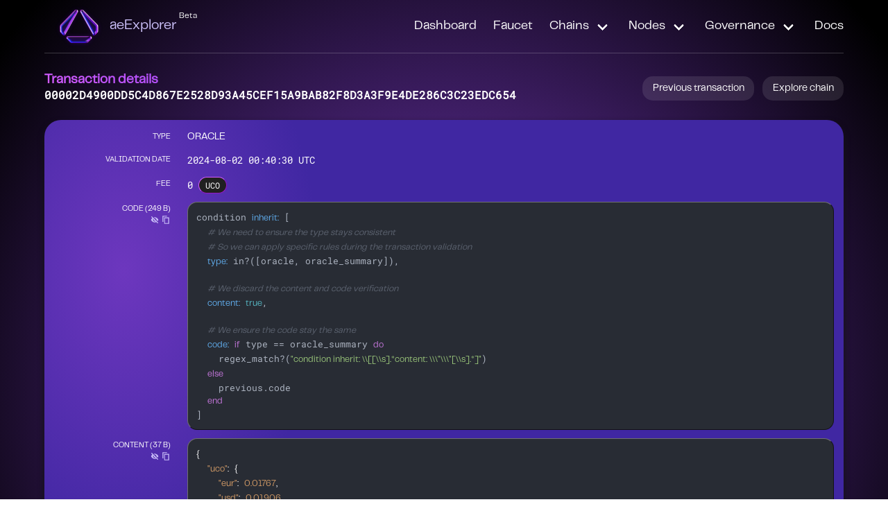

--- FILE ---
content_type: text/html; charset=utf-8
request_url: https://testnet.archethic.net/explorer/transaction/00002D4900DD5C4D867E2528D93A45CEF15A9BAB82F8D3A3F9E4DE286C3C23EDC654
body_size: 3649
content:
<!DOCTYPE html>
<html lang="en">
  <head>
    <meta charset="utf-8">
    <meta http-equiv="X-UA-Compatible" content="IE=edge">
    <meta name="robots" content="noindex, nofollow">
    <meta name="viewport" content="width=device-width, initial-scale=1.0">
    <title>aeExplorer</title>
    <link rel="stylesheet" href="/css/app-568b35fa1faf3e68119e19069f2c41ba.css?vsn=d">
<meta content="QyZmJDhncU8OfjYCYihAPDYLDggpOz81sr5htWF-TKttPMuyAg8qCCfA" name="csrf-token">
  </head>
  <body>
    <div class="container">
      <nav class="navbar is-transparent" role="navigation" aria-label="main navigation">
        <div class="navbar-brand">
          <a class="navbar-item is-size-5" href="/explorer">
            <div class="title_row">
              <div class="title_spacer"></div>
              <img src="/images/logo_crystal-cbb269c5f9ceed87aa7d8747b643a901.png?vsn=d" alt="archethic_logo">
              <div class="title_text-large">aeExplorer</div>
              <div class="title_text-medium">Beta</div>
            </div>
          </a>

          <a role="button" class="navbar-burger burger" aria-label="menu" aria-expanded="false" data-target="navbar">
            <span aria-hidden="true"></span>
            <span aria-hidden="true"></span>
            <span aria-hidden="true"></span>
          </a>
        </div>
        <div id="navbar" class="navbar-menu">
          <div class="navbar-end">
            <a class="navbar-item" href="/metrics/dashboard">
              Dashboard
            </a>

              <a class="navbar-item" href="/faucet">
                Faucet
              </a>

            <div class="navbar-item has-dropdown is-hoverable">
              <span class="navbar-link">Chains</span>
              <div class="navbar-dropdown is-boxed">
                <a class="navbar-item" href="/explorer/chain">
                  Transaction
                </a>
                <a class="navbar-item" href="/explorer/chain/oracle">
                  Oracle
                </a>
                <a class="navbar-item" href="/explorer/chain/beacon">
                  Beacon
                </a>
                <a class="navbar-item" href="/explorer/chain/rewards">
                  Reward
                </a>
                <a class="navbar-item" href="/explorer/chain/node_shared_secrets">
                  Node Shared Secrets
                </a>
                <a class="navbar-item" href="/explorer/chain/origin">
                  Origin
                </a>
              </div>
            </div>
            <div class="navbar-item has-dropdown is-hoverable">
              <a class="navbar-link">Nodes</a>
              <div class="navbar-dropdown is-boxed">
                <a class="navbar-item" href="/explorer/nodes">
                  List
                </a>
                <a class="navbar-item" href="/explorer/nodes/worldmap">
                  Map
                </a>
              </div>
            </div>
            <div class="navbar-item has-dropdown is-hoverable">
              <a class="navbar-link">
                Governance
              </a>
              <div class="navbar-dropdown is-boxed">
                <a class="navbar-item" href="/explorer/code/viewer">
                  Code Viewer
                </a>
                <a class="navbar-item" href="/explorer/code/proposals">
                  Code Proposals
                </a>
              </div>
            </div>
            <a class="navbar-item" href="https://archethic-foundation.github.io/archethic-docs/" target="_blank">
              Docs
            </a>
          </div>
        </div>
      </nav>
      <main>
<div data-phx-main="true" data-phx-session="SFMyNTY.[base64].H1AJ4KRwVnqkHqVSudWhXdU-JVuPJsjwXsH4upepG2c" data-phx-static="SFMyNTY.g2gDaAJhBXQAAAADZAAKYXNzaWduX25ld2pkAAVmbGFzaHQAAAAAZAACaWRtAAAAFHBoeC1HSXpPazRMZEhoSkh2bnJCbgYAC0OQ4ZsBYgABUYA.TorMkQYPWZiBFI8vBrsPJ1X-3-Ax197FhX4C5nUMMHM" id="phx-GIzOk4LdHhJHvnrB">
<div class="body tx-details">
  <nav class="level">
    <div class="level-left">
      <div class="level-item">
        <div>
          <p class="text_title">Transaction details</p>
          <p class="text_subtitle mono">
00002D4900DD5C4D867E2528D93A45CEF15A9BAB82F8D3A3F9E4DE286C3C23EDC654
          </p>
        </div>
      </div>
    </div>
    <div class="level-right">

        <div class="level-item">
<a class="simple-button" href="/explorer/transaction/00009D379D1FF3E3572288303795A89DF38ABBD1A2D48C16C325E90FC229122E26EB">
            <span>Previous transaction</span>
</a>
        </div>


        <div class="level-item">
<a class="simple-button" href="/explorer/chain?address=00002D4900DD5C4D867E2528D93A45CEF15A9BAB82F8D3A3F9E4DE286C3C23EDC654">
            <span>Explore chain</span>
</a>
        </div>

    </div>
  </nav>

  <div class="ae-box ae-purple shadow">

        <div class="is-2">
          <div>

            <div class="columns">
              <div class="column ae-left-heading is-2">Type</div>
              <div class="column">
<span>ORACLE</span>
              </div>
            </div>

            <div class="columns">
              <div class="column ae-left-heading is-2">Validation date</div>
              <div class="column">
<span class="mono">2024-08-02 00:40:30 UTC</span>
              </div>
            </div>

            <div class="columns">
              <div class="column ae-left-heading is-2">Fee</div>
              <div class="column">
                <span class="mono" data-tooltip="at time: 0$, now: 0$">
  0 <span class="tag is-gradient mono">UCO</span>
</span>
              </div>
            </div>


              <div class="columns" x-data="{show: true}">

                <div class="column ae-left-heading is-2">
                  <p>Code (249 B)</p>

                    <p>
                      <a @click="show = !show" x-bind:class="show ? 'hide-icon' : 'show-icon'">
                      </a>
                      <a id="copy-code-button" phx-hook="CopyToClipboard" data-target="#copy-code" class="copy-icon">
                      </a>
                    </p>

                </div>
                <div class="column">

                    <div x-show="show" class="is-relative">
                      <pre id="copy-code" class="language-elixir" phx-hook="CodeViewer">condition inherit: [
  # We need to ensure the type stays consistent
  # So we can apply specific rules during the transaction validation
  type: in?([oracle, oracle_summary]),

  # We discard the content and code verification
  content: true,

  # We ensure the code stay the same
  code: if type == oracle_summary do
    regex_match?(&quot;condition inherit: \\[[\\s].*content: \\\&quot;\\\&quot;[\\s].*]&quot;)
  else
    previous.code
  end
]
</pre>
                    </div>

                </div>
              </div>


            <div class="columns" x-data="{show: true}">

              <div class="column ae-left-heading is-2">
                <p>Content (37 B)</p>

                  <p>
                    <a @click="show = !show" x-bind:class="show ? 'hide-icon' : 'show-icon'"></a>
                    <a id="copy-content-button" phx-hook="CopyToClipboard" data-target="#copy-content" class="copy-icon">
                    </a>
                  </p>

              </div>
              <div class="column">

                  <div x-show="show" class="is-relative">

                      <pre id="copy-content" class="language-json" phx-hook="CodeViewer">{
  &quot;uco&quot;: {
    &quot;eur&quot;: 0.01767,
    &quot;usd&quot;: 0.01906
  }
}</pre>

                  </div>

              </div>
            </div>

            <div class="columns" x-data="{show: true}">

              <div class="column ae-left-heading is-2">
                <p>State (0 B)</p>

              </div>
              <div class="column">

                  <div></div>

              </div>
            </div>

            <div class="columns">

              <div class="column ae-left-heading is-2">
                Movements (0)
              </div>
              <ul class="column">

              </ul>
            </div>

            <div class="columns" x-data="{show: false}">

              <div class="column ae-left-heading is-2">
                <p>Ownerships (0)</p>

              </div>
              <div class="column">
                <ul>

                </ul>
              </div>
            </div>

            <div class="columns" x-data="{show: true}">

              <div class="column ae-left-heading is-2">
                <p>Contract recipients (0)</p>

              </div>

              <ul class="column">

              </ul>
            </div>

            <div class="columns">
              <div class="column ae-left-heading is-2">


                <p>Inputs (0)</p>
              </div>

              <div class="column">

                  <div></div>

              </div>
            </div>

            <div class="columns">


              <div class="column ae-left-heading is-2">
                <p>Contract inputs (0)</p>
              </div>

              <div class="column">

                  <div></div>

              </div>
            </div>

            <div class="columns">

              <div class="column ae-left-heading is-2">
                <p>Unspent outputs (0)</p>
              </div>

              <div class="column">
                <ul>
  
</ul>
              </div>
            </div>

            <div class="columns" x-data="{show: false}">
              <div class="column ae-left-heading is-2">
                <p>Proofs and signatures</p>
                <p>
                  <a @click="show = !show" x-bind:class="show ? 'hide-icon' : 'show-icon'"></a>
                </p>
              </div>

              <div class="column">
                <div class="box" x-show="show">
                  <p class="heading">Previous public key</p>
                  <p class="mono">0001041EBC1E5DFDC6B83780987B3A7244DBF2CC3071B8C133274D4D5573735A0A4D</p>

                  <p class="heading mt-3">Previous signature</p>
                  <p class="mono">
38AE59709DDC849A393D9D71BA24A1955D027E02719D0DF083342ABDBFAC3108A5562DF2F5935E3F86464F6FEED26C63CA36834DFA8FE17D245CF4F0AB9B4709
                  </p>

                  <p class="heading mt-3">Origin signature</p>
                  <p class="mono">
3045022032E45C91635FF70D3EB3AF4D2DD172D256CB63BDB5899ED9B8CD3CA110242450022100A211861513305C8E2DB03EC372756E072C3F5B747A4B35EE13257433CF57C1BC
                  </p>

                  <p class="heading mt-3">Proof of work</p>
                  <p class="mono">
010104AB672F1E69B064D192819F1797C1926F158DBA8F3924AC732B4C4D70D0C8EA0A0D6506E5896C9C2524D2BE26CB5016287E1816A597C408008BA36FCB154A7765
                  </p>

                  <p class="heading mt-3">Proof of integrity</p>
                  <p class="mono">
00F5D6ED59627B9EB2E5E6F4BDDB2F4FB2EDF37F9027DE758E309D27F8EC0FD9FA
                  </p>

                  <p class="heading mt-3">Coordinator signature</p>
                  <p class="mono">
E44D2D5EB120E8CB95BC7A575C194269C16846C5629B47339CC09376DDCFBEF8B74BBF315100B3C381F20B42043103438A8D7F3B264C4DD3D99CAE8445912E0D
                  </p>

                    <p class="heading mt-3">Validator #1 public key</p>
                    <p class="mono">
<a href="/explorer/node/00011B58ED42235461734EAF253BD97A80B92899ABCC3BE680D44B6825DD2A88A947">00011B58ED42235461734EAF253BD97A80B92899ABCC3BE680D44B6825DD2A88A947</a>
                    </p>
                    <p class="heading mt-3">Validator #1 signature</p>
                    <p class="mono">
40482095CB377534387ACE77F0DC84B5E01457518465EBBB7D562209838C421889DCD322FECE454ACF25B85E352F4ACF068B34F168DD38E470CBC9FEA9420B0B
                    </p>

                    <p class="heading mt-3">Validator #2 public key</p>
                    <p class="mono">
<a href="/explorer/node/000198C9CA234A4CA85D4A7B9C05C10B9434D24B7FF495E397043C27DC456B39739D">000198C9CA234A4CA85D4A7B9C05C10B9434D24B7FF495E397043C27DC456B39739D</a>
                    </p>
                    <p class="heading mt-3">Validator #2 signature</p>
                    <p class="mono">
63F95507C666C8362973BB723557232451121C7C40E25072C659BDDC98515D3D795A8EB382AEB46B4F586115AEC2790448680071FD1FC8789CD23EB57A338B0B
                    </p>

                </div>
              </div>
            </div>
          </div>
        </div>

  </div>
</div></div>
      </main>

      <footer class="mt-2">&nbsp;</footer>
    </div>

    <script type="text/javascript" src="/js/app-5f6a07dd6f8cea96d8a8afbbbfd2639e.js?vsn=d">
    </script>
  </body>
</html>

--- FILE ---
content_type: image/svg+xml
request_url: https://testnet.archethic.net/images/copy_icon-dc84c25b5f8be498511bca6587dac91f.svg?vsn=d
body_size: 34
content:
<?xml version="1.0" encoding="utf-8"?>
<!-- License: MIT. Made by halfmage: https://github.com/halfmage/pixelarticons -->
<svg width="800px" height="800px" viewBox="0 0 24 24" fill="none" xmlns="http://www.w3.org/2000/svg">
    <path d="M4 2h11v2H6v13H4V2zm4 4h12v16H8V6zm2 2v12h8V8h-8z" fill="#CCC1FA"/>
</svg>